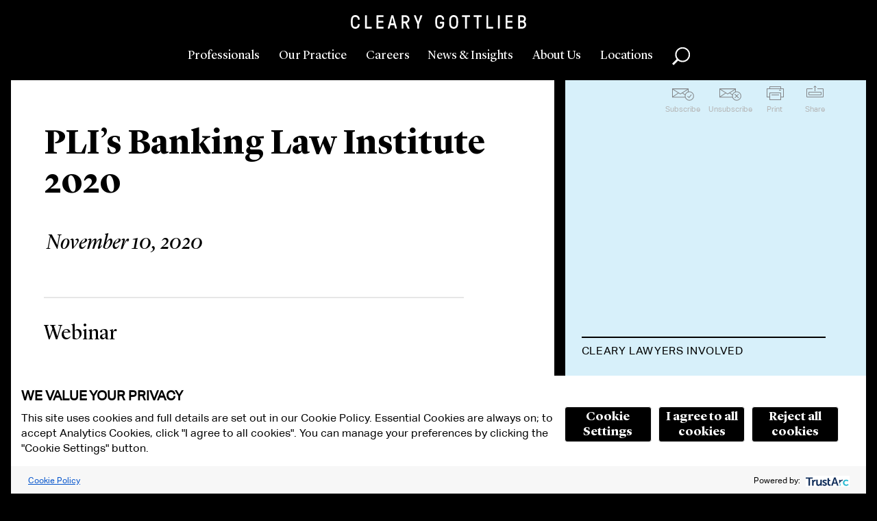

--- FILE ---
content_type: text/html; charset=utf-8
request_url: https://www.clearygottlieb.com/news-and-insights/events-listing/plis-banking-law-institute-2020
body_size: 12555
content:


<!doctype html>
<html lang="en">
<head>
    <!-- Required meta tags -->
    <meta charset="utf-8">
    <title>PLI’s Banking Law Institute 2020 | Cleary Gottlieb</title>
    <link rel="canonical" href="https://www.clearygottlieb.com/news-and-insights/events-listing/plis-banking-law-institute-2020" />

    

        <meta name="id" content="{1E580E5A-3C25-49AE-AC90-6AE4DC304C9F}" />


    <meta name="viewport" id="viewport" content="width=device-width,initial-scale=1.0" />
    <meta http-equiv="X-UA-Compatible" content="IE=Edge" />
        <link rel="shortcut icon" href="/favicon.ico?ie=639043080893321318" type="image/x-icon">
        <link rel="icon" href="/favicon.ico?ie=639043080893321318" type="image/x-icon">
        <link rel="icon" href="/favicon-32x32.png" type="image/png" sizes="32x32">
        <link rel="icon" href="/favicon-16x16.png" type="image/png" sizes="16x16">
        <link rel="apple-touch-icon" href="/apple-touch-icon.png" type="image/png" sizes="180x180">
        <link rel="manifest" href="/site.webmanifest">

        <link rel="stylesheet" type="text/css" href="/Areas/CGSH/styles/styles.css?v=639003748760000000" />

    <link rel="stylesheet" type="text/css" href="/Areas/CGSH/styles/ie.css?v=639003748760000000" />
    <!--[if lt IE 9]>
        <link rel="stylesheet" type="text/css" href="/Areas/CGSH/styles/ie8.css?v=14" />
    <![endif]-->
    <!-- Temporal solution for IE8 visual issues -->
    <!--[if lt IE 9]>
        <script src="/Areas/CGSH/Scripts/library/html5shiv.min.js"></script>
        <script src="//s3.amazonaws.com/nwapi/nwmatcher/nwmatcher-1.2.5-min.js"></script>
        <script src="//html5base.googlecode.com/svn-history/r38/trunk/js/selectivizr-1.0.3b.js"></script>
    <![endif]-->
    <!-- Google Tag Manager -->
<script id='gtmScript' nonce="B0DoEIc0dhGswNTVeaoHoHE1jFlOlAY0xFZsbToVObI=" data-nonce="B0DoEIc0dhGswNTVeaoHoHE1jFlOlAY0xFZsbToVObI=">(function(w,d,s,l,i){w[l]=w[l]||[];w[l].push({'gtm.start':
new Date().getTime(),event:'gtm.js'});var f=d.getElementsByTagName(s)[0],
j=d.createElement(s),dl=l!='dataLayer'?'&l='+l:'';j.async=true;j.src=
'https://www.googletagmanager.com/gtm.js?id='+i+dl;var n=d.querySelector('[nonce]');
n&&j.setAttribute('nonce',n.nonce||n.getAttribute('nonce'));f.parentNode.insertBefore(j,f);
})(window,document,'script','dataLayer','GTM-NNCM8QC');</script>
<!-- End Google Tag Manager -->
    <meta name="keywords" content="PLI’s Banking Law Institute 2020" />
<meta name="description" content="PLI’s Banking Law Institute 2020" />

    <meta name="robots" content="index,follow" />
    <meta property="og:url" content="https://www.clearygottlieb.com/news-and-insights/events-listing/plis-banking-law-institute-2020" />
<meta property="og:title" content="PLI’s Banking Law Institute 2020 | Cleary Gottlieb" />
<meta property="og:description" content="PLI’s Banking Law Institute 2020" />

    
    
<script type="application/ld+json">
	{"@context":"http://schema.org","logo":null,"startDate":"11/10/2020","organizer":{"@type":"Organization","name":"Cleary Gottlieb","url":null},"image":{"@type":"ImageObject","url":"https://www.clearygottlieb.com/-/media/images/icons/global/cleary-gottlieb-black-logo.png?sc_lang=en"},"location":null,"eventStatus":null,"@type":"Event","name":"PLI’s Banking Law Institute 2020","description":"PLI’s Banking Law Institute 2020","url":"https://www.clearygottlieb.com/news-and-insights/events-listing/plis-banking-law-institute-2020"}
</script>
</head>
<body data-theme="sky">
    <!-- Google Tag Manager (noscript) -->
<noscript><iframe src="https://www.googletagmanager.com/ns.html?id=GTM-NNCM8QC"
height="0" width="0" style="display:none;visibility:hidden"></iframe></noscript>
<!-- End Google Tag Manager (noscript) -->
    <div class="print-only print-only-logo">
<img src="https://www.clearygottlieb.com/-/media/images/icons/global/cleary-gottlieb-black-logo.png?h=163&amp;iar=0&amp;w=2081&amp;sc_lang=en&amp;hash=8E685C1666A5A6A383BA9796A67D0647" alt="Cleary Gottlieb Steen &amp; Hamilton LLP" width="2081" height="163" /></div>
<div class="print-only print-only-footer" role="region" aria-label="Print Only Footer">www.clearygottlieb.com</div>

<header id="mainHeader" role="banner" class="header">
    <a href="#maincontent" class="btn btn-green" id="skiptocontent">Skip To Content</a>
    <div class="logo">
        <a href="/" title="Home">
<img src="https://www.clearygottlieb.com/-/media/images/navigation/clearygottlieblogow-svg.svg?h=24&amp;iar=0&amp;w=300&amp;hash=853DBB845449881F6DF54842763C1FD5" alt="Cleary Gottlieb Header Logo" width="300" height="24" />        </a>
    </div>
    <nav class="nav-primary" role="navigation" aria-label="Primary Navigation">
        <section class="nav-primary__main">
            <a href="#" data-content="professionals" class="nav-primary__link" title="Professionals">
                Professionals
            </a>
            <a href="#" data-content="our-practice" class="nav-primary__link" title="Our Practice">
                Our Practice
            </a>
            <a href="#" data-content="careers" class="nav-primary__link" title="Careers">
                Careers
            </a>
        </section>
        <section class="nav-primary__utility">
            <a href="#" data-content="news" class="nav-primary__link" title="News &amp; Insights">
                News & Insights
            </a>
            <a href="#" data-content="about" class="nav-primary__link" title="About Us">
                About Us
            </a>
            <a href="#" data-content="locations" class="nav-primary__link" title="Locations">
                Locations
            </a>
        </section>
        <button data-content="global-search" class="global-search nav-primary__link" role="button">Search</button>
    </nav>
    <button class="nav-primary__toggle">Toggle Menu</button>

    <section class="nav-primary__content">

        
<section class="menu-content menu-content-professionals">
    <div class="menu-content__inner">
        <button class="btn--back">Professionals</button>
        <button class="btn--closeme">close</button>
        <form class="faceted-search menu1-3">
            <p class="menu-content__subtitle">Browse By:</p>
            <ul class="list-menu">
                        <li><a href="/professionals">All Lawyers</a></li>
                        <li><a href="/about-us/who-we-are/our-leadership">Operational Leadership</a></li>
            </ul>
        </form>
       <form class="faceted-search menu2-3" name=faceted-search-professionals-form id=faceted-search-professionals-form enctype=multipart/form-data method=get action=/professionals><p class=menu-content__subtitle>Search by:<div class="options-container-column right-padding"><label for=txtProfessionalMenuName>Name</label><div class=predictable-search__wrapper><input type=search class="refine-search__field input-text input-text--predictable-redirect" name=name id=txtProfessionalMenuName data-request-url="/jsapi/general/predictive-search?searchParam=bioName" autocomplete=off><div class="search-suggestions ajax-results"></div></div><label for=fsProfessionalMenuLocation>Office</label><div class=dropdown><select id=fsProfessionalMenuLocation name=location><option value=0> Select <option value=d57a177639cd475b8f58a5ea90d02dde> Abu Dhabi <option value=5fea1640a10b4b4592297231155a05ae> Bay Area <option value=12e7bcdf25e8431d94475cfbc41d6544> Brussels <option value=590d4f5fa9f14d07a5cb98e68fbff4ba> Cologne <option value=d58dcd0472ff4d6fbc543de1a3de3b23> Hong Kong <option value=9aeff044ade64449941594cfe346f14c> London <option value=fb11172b35ae4caab89ed3736441b60b> Milan <option value=403802f450b64f2a960ef656c77a7aaa> New York <option value=c65433dc1ace4eaa821a29da129e79cd> Paris <option value=1b7e96177e9f44008aa8275cafb97846> Rome <option value=b6fc4828577a4efb8230aedb833499be> S&#227;o Paulo <option value=af48f3972e544ed29cc1f7c211b26424> Seoul <option value=2dbf3eccdfee4274a9122417d8587d66> Washington, D.C. </select></div><label for=fsProfessionalMenuPosition>Position</label><div class=dropdown><select name=position id=fsProfessionalMenuPosition><option value=0> Select <option value=cf13f810fd3240a4ac3e0cea8f65270c> Associate <option value=a1ac385fec0448009f318565569ee509> Avvocato <option value=e03f3044e8a84f79bbffc9cb082dac7c> Counsel <option value=db40ed0b9eeb48a68c60132c79cf120e> International Lawyer <option value=c34ba8454e8c4514bc0e30118bc532d4> Partner <option value=d7197f5165cc4a62a149c7e993fa93a6> Partner Emeritus <option value=6537880a4ba74be4b683a42b825ea268> Senior Attorney <option value=d46ba9cd8385440497b9560e8bb8952d> Senior Counsel </select></div></div><div class="options-container-column left-padding"><label for=fsProfessionalMenuExperience>Experience</label><div class=dropdown><select name=experience id=fsProfessionalMenuExperience><option value=0>Select<option value=6ece29af80284acba8c4b50ae03da6b5> Africa <option value=7c8d5f094662426a98b7aa3d5f4e766f> Airlines, Aviation and Aerospace <option value=ef0c77eee4c84f7d95e8fb070d53c334> Anti-Corruption <option value=203bba046e19418696c8c554e09c06ef> Antitrust <option value=20a29d48a8764df28dbe2a39a179f36d> Appellate Litigation <option value=0d62402a9d804ea4bdceec6031814cf1> Artificial Intelligence <option value=abf6292b95ac4948993b71e9920e57c7> Asia <option value=28d1d4707e81402e86a991b497e93b9f> Automotive <option value=e4ff567b14a7436287d23f46e1a893ee> Banking and Financial Institutions <option value=9626fbf61ae849c7b6709ea5965ea7f1> Bankruptcy Litigation <option value=8d17fc6fb1da4afea6fad6bf8edb82e8> Brussels <option value=6d0433ce128346699f1054a82fe9aa6b> Canada <option value=e6114b19044145c69f40adc871bd42c0> Capital Markets <option value=e174b6bd126a4b22b64cd6979aebf8fe> Capital Solutions and Private Credit <option value=b8f4884d8a754ec190ae94c787c7b021> China <option value=cfe41f1884434bc7a97ed70bb71addbc> Climate Change Litigation and Enforcement <option value=9d0a4ec7d8d94d4591fe5bb4771e2c65> Compliance and Integrity <option value=160cde58336643d5b8c560a4836606b5> Consumer Products and Retail <option value=92c6b50ea62f472cb8bfe3448c02253a> Consumer Protection Litigation and Enforcement <option value=f8ac148046ca443e9770ad6205085cfa> Corporate Advisory <option value=ec912b87ea7e4c3e9d13348e8e9177b3> Corporate Governance <option value=1363ab2ebd2f4cfd80a67f5ce8aa7038> Cybersecurity and Privacy <option value=0ee6f7c26e2a4097a4c1be9104426e50> Debt Finance <option value=1b9a37ab11054c0299da050ac47380f3> Derivatives <option value=e7873e933d804a69b33aba0fe54006a5> Economic Sanctions and Foreign Investments <option value=3f560df3f12e4ad5991c095c409ae890> e-Discovery <option value=613550afd93e4ad8a15e7540e333ab9f> Emerging Markets <option value=44981b51b7c045618b6299f88b861cff> Energy <option value=71920578e045483dadf10f60f032fc2a> Environmental Law <option value=873fb1e6e43d455182d575c34d6bc534> ESG – Our Environmental, Social and Governance Practice <option value=24d2bc88176542e697d603ab153cbc53> Europe <option value=1a883acf9273456ea062074033fd66b6> Executive Compensation, Employee Benefits, and ERISA <option value=1d10f86319c04e159458bfec59bb9181> False Claims Act Enforcement and Investigations <option value=a4e34210be644c7da0c4bb7697a4997d> Family Offices <option value=73e8250e84024169a08630a109a2eecf> Financial Technology <option value=4fe7ef87b62a4cb2bbb92ce91d36998c> Foreign Investment Review <option value=dc4ecdb3d5d4489a89a80d03f298802d> France <option value=94b4b3f89c964d0d8f5e756338ebcd89> Germany <option value=5bc161f5a327451dbfbee9ac8f3f7411> Global Crisis Management <option value=eff3160f1dc04b0bbac80a5018e81506> High-Yield <option value=25196f19dfea4528a184110b919e3b1f> India <option value=da2a2537179f41e78ce537b23378d6b5> Insurance <option value=9df2d5c5304a4ea993c847d957f4fb95> Intellectual Property <option value=0b2b5aba09114bfb915e0fcc2ffc405d> Intellectual Property Litigation <option value=3713715b44904d9ba6b6b3c7861e6ea3> International Arbitration <option value=caec5cd2fe7f42b9b636b6477dc8953a> International Trade and Investment <option value=5cbcebd7650d4be2802acb7384b52f88> Israel <option value=7c1a97829aa343819cba61350631eea4> Italy <option value=bf28ee3badae4e8ea263de827aa88701> Korea <option value=85d5391d74b04f11849efbab56d4c486> Latin America <option value=5e8a2fa8b742492a8dd18a9f1e637128> Litigation and Arbitration <option value=549df86027bc4338a09b68821dfe2174> Manufacturing and Industrial Services <option value=08462baf049f4781bb082c3b93bb3351> Media and Advertising <option value=597b53bac8724d56a2f01cd300bdda8f> Merger Clearance <option value=96ef6520569b4dc6aac11e426dbdacde> Mergers and Acquisitions <option value=d6c6f0f810874d938a6a6f4caeb9e188> Metals and Mining <option value=f862741c54954adba5b9508db82e4d3a> Middle East and North Africa <option value=eb0bb15ce0f6408f883ee9991c16b783> Nordic Region <option value=6f238ae5cfbb47a7abe3639b1935062c> Pharmaceuticals and Biotechnology <option value=982dd6d6994e47ce81be162a5365c503> Private Clients <option value=176620be9e334b738fc4ca3013927cb8> Private Equity <option value=f1404c7298b14a349097bd825315d256> Private Funds <option value=cd4d9353989d43999932d56cfcc1aea9> Privatizations <option value=98af8358b4304eb59337c3fc53e33005> Pro Bono <option value=51ec574d3d4c4373a78730909d8b8cd4> Project Finance and Infrastructure <option value=27fc39d7f9d44a26a0792480166be721> Public International Law <option value=56b18fbaa0a3426dbeaa7f24364fb21b> Pulp and Paper <option value=41a5c44228fa4c7f9950da266e87cdbb> Real Estate <option value=472471af531f4a0b90e7c0fdd4a39d65> Restructuring <option value=0b763bb34f82490695e068ff6e0dd332> Securities and M&amp;A Litigation <option value=89688e5dee154710ab4996bbce3329cb> Shareholder Engagement and Activism Defense <option value=7f3123fb69f6454183dbf09bf2547ea3> Sovereign Governments and International Institutions <option value=5359cbfbc05c40eb8eeb018b601a362c> Special Purpose Acquisition Companies <option value=65a9ef31f8ea496ab7984aa404099c28> Sponsor Solutions <option value=3b118d543f04444bbeecb34d75a4ffc1> Sports <option value=066e7c4406b14f09ab808904cabaa783> State Aid <option value=d395a85b8fe54a6085762484e642ad64> Structured Finance <option value=41393ceb40ce4036a5fd9d006eaeb16f> Tax <option value=18f597fbcdee4971a7b0534de3af5216> Technology <option value=2119b24239e641bd838088f895be0c78> Telecommunications <option value=5d9ffaf6568b48a5807901f91f36eb49> United Kingdom <option value=a443e7abae8b4db495fbbdd3105960f8> United States <option value=4f9c4d750cb6438b910bb17f48ca04e9> White-Collar Defense and Investigations </select></div><label for=txtProfessionalMenuLawSchool>Law School</label><div class=predictable-search__wrapper><input type=search class="input-text input-text--predictable" id=txtProfessionalMenuLawSchool name=lawSchool data-request-url="/jsapi/general/predictive-search?searchParam=bioSchool" autocomplete=off><div class="search-suggestions ajax-results"></div></div><label for=txtProfessionalMenuKeyword>Keyword</label><div class=predictable-search__wrapper><input type=search class="refine-search__field input-text input-text--predictable" id=txtProfessionalMenuKeyword name=keyword data-request-url="/jsapi/general/predictive-search?contentType=global" autocomplete=off><div class="search-suggestions ajax-results"></div></div></div><button class="btn btn-professional-search">Search</button></form>
    </div>
</section>
        

<section class="menu-content menu-content-our-practice">
    <div class="menu-content__inner">
        <button class="btn--back">Our Practice</button>
        <button class="btn--closeme">close</button>

        <!-- the dropdown -->
        <h4 class="menu-content__title">Select a Category</h4>
        <button class="list-menu__header expand-toggle">Select a Category</button>

        <ul class="list-menu practice-categories expand-content">
                <li>
                    <a class="practice-categories__link" data-practice="05d8f0c852a6432b9ae54d239d3beebf" href="#">Corporate</a>
                </li>
                <li>
                    <a class="practice-categories__link" data-practice="3d9b185daa2c4f5ba608e231954581f0" href="#">Dispute Resolution</a>
                </li>
                <li>
                    <a class="practice-categories__link" data-practice="753d693b15694bccb3cbd730518152f6" href="#">Industries</a>
                </li>
                <li>
                    <a class="practice-categories__link" data-practice="a46d97811ae24b8aa43e590b7a41e8da" href="#">Regions</a>
                </li>
                <li>
                    <a class="practice-categories__link" data-practice="a6437f78ac3e4343a011238a4f950568" href="#">Regulatory</a>
                </li>
                <li>
                    <a data-practice="all-categories" href="/practice-landing">All Categories</a>
                </li>
        </ul>

        <nav role="navigation" class="nav-section expanded" aria-label="Secondary Navigation">
            <h3 class="nav-section__header-mobile">Select a Category</h3>
            <ul class="nav-section__listing">
                    <li>
                        <a class="practice-categories__link subnav-link" data-practice="05d8f0c852a6432b9ae54d239d3beebf" href="#">Corporate</a>
                    </li>
                    <li>
                        <a class="practice-categories__link subnav-link" data-practice="3d9b185daa2c4f5ba608e231954581f0" href="#">Dispute Resolution</a>
                    </li>
                    <li>
                        <a class="practice-categories__link subnav-link" data-practice="753d693b15694bccb3cbd730518152f6" href="#">Industries</a>
                    </li>
                    <li>
                        <a class="practice-categories__link subnav-link" data-practice="a46d97811ae24b8aa43e590b7a41e8da" href="#">Regions</a>
                    </li>
                    <li>
                        <a class="practice-categories__link subnav-link" data-practice="a6437f78ac3e4343a011238a4f950568" href="#">Regulatory</a>
                    </li>
                    <li>
                        <a class="practice-categories__link subnav-link" data-practice="all-categories" href="/practice-landing">All Categories</a>
                    </li>
            </ul>
        </nav>

        <!-- the list -->
        <div class="practice-practices">
            <h4 class="menu-content__title"></h4>
            <button class="list-menu__header expand-toggle"></button>

            <ul class="list-menu practice-list nav-section__listing">
                        <li>
                            <a href="/practice-landing/africa" data-categories="a46d97811ae24b8aa43e590b7a41e8da">Africa</a>
                        </li>
                        <li>
                            <a href="/practice-landing/airlines-aviation-and-aerospace" data-categories="753d693b15694bccb3cbd730518152f6">Airlines, Aviation and Aerospace</a>
                        </li>
                        <li>
                            <a href="/practice-landing/anti-corruption" data-categories="3d9b185daa2c4f5ba608e231954581f0, a6437f78ac3e4343a011238a4f950568">Anti-Corruption</a>
                        </li>
                        <li>
                            <a href="/practice-landing/antitrust" data-categories="3d9b185daa2c4f5ba608e231954581f0, a6437f78ac3e4343a011238a4f950568">Antitrust</a>
                        </li>
                        <li>
                            <a href="/practice-landing/appellate-litigation" data-categories="3d9b185daa2c4f5ba608e231954581f0">Appellate Litigation</a>
                        </li>
                        <li>
                            <a href="/practice-landing/artificial-intelligence" data-categories="753d693b15694bccb3cbd730518152f6">Artificial Intelligence</a>
                        </li>
                        <li>
                            <a href="/practice-landing/asia" data-categories="a46d97811ae24b8aa43e590b7a41e8da">Asia</a>
                        </li>
                        <li>
                            <a href="/practice-landing/automotive" data-categories="753d693b15694bccb3cbd730518152f6">Automotive</a>
                        </li>
                        <li>
                            <a href="/practice-landing/banking-and-financial-institutions" data-categories="753d693b15694bccb3cbd730518152f6, a6437f78ac3e4343a011238a4f950568">Banking and Financial Institutions</a>
                        </li>
                        <li>
                            <a href="/practice-landing/bankruptcy-litigation" data-categories="3d9b185daa2c4f5ba608e231954581f0">Bankruptcy Litigation</a>
                        </li>
                        <li>
                            <a href="/practice-landing/brussels" data-categories="a46d97811ae24b8aa43e590b7a41e8da">Brussels</a>
                        </li>
                        <li>
                            <a href="/practice-landing/canada" data-categories="a46d97811ae24b8aa43e590b7a41e8da">Canada</a>
                        </li>
                        <li>
                            <a href="/practice-landing/capital-markets" data-categories="05d8f0c852a6432b9ae54d239d3beebf">Capital Markets</a>
                        </li>
                        <li>
                            <a href="/practice-landing/capital-solutions-and-private-credit" data-categories="05d8f0c852a6432b9ae54d239d3beebf">Capital Solutions and Private Credit</a>
                        </li>
                        <li>
                            <a href="/practice-landing/china" data-categories="a46d97811ae24b8aa43e590b7a41e8da">China</a>
                        </li>
                        <li>
                            <a href="/practice-landing/climate-change-litigation-and-enforcement" data-categories="3d9b185daa2c4f5ba608e231954581f0, a6437f78ac3e4343a011238a4f950568">Climate Change Litigation and Enforcement</a>
                        </li>
                        <li>
                            <a href="/practice-landing/compliance-and-integrity" data-categories="3d9b185daa2c4f5ba608e231954581f0, a6437f78ac3e4343a011238a4f950568">Compliance and Integrity</a>
                        </li>
                        <li>
                            <a href="/practice-landing/consumer-products-and-retail" data-categories="753d693b15694bccb3cbd730518152f6">Consumer Products and Retail</a>
                        </li>
                        <li>
                            <a href="/practice-landing/consumer-protection-litigation-and-enforcement" data-categories="3d9b185daa2c4f5ba608e231954581f0, a6437f78ac3e4343a011238a4f950568">Consumer Protection Litigation and Enforcement</a>
                        </li>
                        <li>
                            <a href="/practice-landing/corporate-advisory" data-categories="05d8f0c852a6432b9ae54d239d3beebf, 3d9b185daa2c4f5ba608e231954581f0">Corporate Advisory</a>
                        </li>
                        <li>
                            <a href="/practice-landing/corporate-governance" data-categories="05d8f0c852a6432b9ae54d239d3beebf">Corporate Governance</a>
                        </li>
                        <li>
                            <a href="/practice-landing/cybersecurity-and-privacy" data-categories="05d8f0c852a6432b9ae54d239d3beebf, 3d9b185daa2c4f5ba608e231954581f0, a6437f78ac3e4343a011238a4f950568">Cybersecurity and Privacy</a>
                        </li>
                        <li>
                            <a href="/practice-landing/debt-finance" data-categories="05d8f0c852a6432b9ae54d239d3beebf">Debt Finance</a>
                        </li>
                        <li>
                            <a href="/practice-landing/derivatives" data-categories="05d8f0c852a6432b9ae54d239d3beebf, a6437f78ac3e4343a011238a4f950568">Derivatives</a>
                        </li>
                        <li>
                            <a href="/practice-landing/economic-sanctions-and-foreign-investments" data-categories="a6437f78ac3e4343a011238a4f950568">Economic Sanctions and Foreign Investments</a>
                        </li>
                        <li>
                            <a href="/practice-landing/ediscovery" data-categories="3d9b185daa2c4f5ba608e231954581f0">e-Discovery</a>
                        </li>
                        <li>
                            <a href="/practice-landing/emerging-markets" data-categories="a46d97811ae24b8aa43e590b7a41e8da, a6437f78ac3e4343a011238a4f950568">Emerging Markets</a>
                        </li>
                        <li>
                            <a href="/practice-landing/energy" data-categories="753d693b15694bccb3cbd730518152f6">Energy</a>
                        </li>
                        <li>
                            <a href="/practice-landing/environmental-law" data-categories="a6437f78ac3e4343a011238a4f950568">Environmental Law</a>
                        </li>
                        <li>
                            <a href="/practice-landing/environmental-social-governance-esg" data-categories="05d8f0c852a6432b9ae54d239d3beebf, 3d9b185daa2c4f5ba608e231954581f0, a6437f78ac3e4343a011238a4f950568">Environmental, Social, and Governance (ESG)</a>
                        </li>
                        <li>
                            <a href="/practice-landing/europe" data-categories="a46d97811ae24b8aa43e590b7a41e8da">Europe</a>
                        </li>
                        <li>
                            <a href="/practice-landing/executive-compensation-employee-benefits-and-erisa" data-categories="05d8f0c852a6432b9ae54d239d3beebf, a6437f78ac3e4343a011238a4f950568">Executive Compensation, Employee Benefits, and ERISA</a>
                        </li>
                        <li>
                            <a href="/practice-landing/false-claims-act" data-categories="3d9b185daa2c4f5ba608e231954581f0">False Claims Act Enforcement and Investigations</a>
                        </li>
                        <li>
                            <a href="/practice-landing/family-offices" data-categories="">Family Offices</a>
                        </li>
                        <li>
                            <a href="/practice-landing/financial-technology" data-categories="753d693b15694bccb3cbd730518152f6">Financial Technology</a>
                        </li>
                        <li>
                            <a href="/practice-landing/foreign-investment-review" data-categories="a6437f78ac3e4343a011238a4f950568">Foreign Investment Review</a>
                        </li>
                        <li>
                            <a href="/practice-landing/france" data-categories="a46d97811ae24b8aa43e590b7a41e8da">France</a>
                        </li>
                        <li>
                            <a href="/practice-landing/germany" data-categories="a46d97811ae24b8aa43e590b7a41e8da">Germany</a>
                        </li>
                        <li>
                            <a href="/practice-landing/global-crisis-management" data-categories="3d9b185daa2c4f5ba608e231954581f0, a6437f78ac3e4343a011238a4f950568">Global Crisis Management</a>
                        </li>
                        <li>
                            <a href="/practice-landing/high-yield" data-categories="">High-Yield</a>
                        </li>
                        <li>
                            <a href="/practice-landing/india" data-categories="a46d97811ae24b8aa43e590b7a41e8da">India</a>
                        </li>
                        <li>
                            <a href="/practice-landing/insurance" data-categories="753d693b15694bccb3cbd730518152f6">Insurance</a>
                        </li>
                        <li>
                            <a href="/practice-landing/intellectual-property" data-categories="05d8f0c852a6432b9ae54d239d3beebf">Intellectual Property</a>
                        </li>
                        <li>
                            <a href="/practice-landing/intellectual-property-litigation" data-categories="3d9b185daa2c4f5ba608e231954581f0">Intellectual Property Litigation</a>
                        </li>
                        <li>
                            <a href="/practice-landing/international-arbitration" data-categories="3d9b185daa2c4f5ba608e231954581f0">International Arbitration</a>
                        </li>
                        <li>
                            <a href="/practice-landing/international-trade-and-investment" data-categories="a6437f78ac3e4343a011238a4f950568">International Trade and Investment</a>
                        </li>
                        <li>
                            <a href="/practice-landing/israel" data-categories="a46d97811ae24b8aa43e590b7a41e8da">Israel</a>
                        </li>
                        <li>
                            <a href="/practice-landing/italy" data-categories="a46d97811ae24b8aa43e590b7a41e8da">Italy</a>
                        </li>
                        <li>
                            <a href="/practice-landing/korea" data-categories="a46d97811ae24b8aa43e590b7a41e8da">Korea</a>
                        </li>
                        <li>
                            <a href="/practice-landing/latin-america" data-categories="a46d97811ae24b8aa43e590b7a41e8da">Latin America</a>
                        </li>
                        <li>
                            <a href="/practice-landing/litigation-and-arbitration" data-categories="3d9b185daa2c4f5ba608e231954581f0">Litigation and Arbitration</a>
                        </li>
                        <li>
                            <a href="/practice-landing/manufacturing-and-industrial-services" data-categories="753d693b15694bccb3cbd730518152f6">Manufacturing and Industrial Services</a>
                        </li>
                        <li>
                            <a href="/practice-landing/media-and-advertising" data-categories="753d693b15694bccb3cbd730518152f6">Media and Advertising</a>
                        </li>
                        <li>
                            <a href="/practice-landing/merger-clearance" data-categories="05d8f0c852a6432b9ae54d239d3beebf">Merger Clearance</a>
                        </li>
                        <li>
                            <a href="/practice-landing/mergers-and-acquisitions" data-categories="05d8f0c852a6432b9ae54d239d3beebf">Mergers and Acquisitions</a>
                        </li>
                        <li>
                            <a href="/practice-landing/metals-and-mining" data-categories="753d693b15694bccb3cbd730518152f6">Metals and Mining</a>
                        </li>
                        <li>
                            <a href="/practice-landing/middle-east-and-north-africa" data-categories="a46d97811ae24b8aa43e590b7a41e8da">Middle East and North Africa</a>
                        </li>
                        <li>
                            <a href="/practice-landing/nordic-region" data-categories="a46d97811ae24b8aa43e590b7a41e8da">Nordic Region</a>
                        </li>
                        <li>
                            <a href="/practice-landing/pharmaceuticals-and-biotechnology" data-categories="753d693b15694bccb3cbd730518152f6">Pharmaceuticals and Biotechnology</a>
                        </li>
                        <li>
                            <a href="/practice-landing/private-clients" data-categories="05d8f0c852a6432b9ae54d239d3beebf, a6437f78ac3e4343a011238a4f950568">Private Clients</a>
                        </li>
                        <li>
                            <a href="/practice-landing/private-equity" data-categories="05d8f0c852a6432b9ae54d239d3beebf, 753d693b15694bccb3cbd730518152f6">Private Equity</a>
                        </li>
                        <li>
                            <a href="/practice-landing/private-funds" data-categories="05d8f0c852a6432b9ae54d239d3beebf, 753d693b15694bccb3cbd730518152f6">Private Funds</a>
                        </li>
                        <li>
                            <a href="/practice-landing/privatizations" data-categories="05d8f0c852a6432b9ae54d239d3beebf">Privatizations</a>
                        </li>
                        <li>
                            <a href="/practice-landing/pro-bono" data-categories="3d9b185daa2c4f5ba608e231954581f0">Pro Bono</a>
                        </li>
                        <li>
                            <a href="/practice-landing/project-finance-and-infrastructure" data-categories="05d8f0c852a6432b9ae54d239d3beebf">Project Finance and Infrastructure</a>
                        </li>
                        <li>
                            <a href="/practice-landing/public-international-law" data-categories="3d9b185daa2c4f5ba608e231954581f0">Public International Law</a>
                        </li>
                        <li>
                            <a href="/practice-landing/pulp-and-paper" data-categories="753d693b15694bccb3cbd730518152f6">Pulp and Paper</a>
                        </li>
                        <li>
                            <a href="/practice-landing/real-estate" data-categories="05d8f0c852a6432b9ae54d239d3beebf, 753d693b15694bccb3cbd730518152f6">Real Estate</a>
                        </li>
                        <li>
                            <a href="/practice-landing/restructuring" data-categories="05d8f0c852a6432b9ae54d239d3beebf">Restructuring</a>
                        </li>
                        <li>
                            <a href="/practice-landing/securities-and-ma-litigation" data-categories="3d9b185daa2c4f5ba608e231954581f0, a6437f78ac3e4343a011238a4f950568">Securities and M&A Litigation</a>
                        </li>
                        <li>
                            <a href="/practice-landing/shareholder-engagement-and-activism-defense" data-categories="05d8f0c852a6432b9ae54d239d3beebf">Shareholder Engagement and Activism Defense</a>
                        </li>
                        <li>
                            <a href="/practice-landing/sovereign-governments-and-international-institutions" data-categories="a6437f78ac3e4343a011238a4f950568, 753d693b15694bccb3cbd730518152f6">Sovereign Governments and International Institutions</a>
                        </li>
                        <li>
                            <a href="/practice-landing/special-purpose-acquisition-companies" data-categories="">Special Purpose Acquisition Companies</a>
                        </li>
                        <li>
                            <a href="/practice-landing/sponsor-solutions-group" data-categories="05d8f0c852a6432b9ae54d239d3beebf">Sponsor Solutions</a>
                        </li>
                        <li>
                            <a href="/practice-landing/sports" data-categories="753d693b15694bccb3cbd730518152f6, 3d9b185daa2c4f5ba608e231954581f0">Sports</a>
                        </li>
                        <li>
                            <a href="/practice-landing/state-aid" data-categories="3d9b185daa2c4f5ba608e231954581f0, a6437f78ac3e4343a011238a4f950568">State Aid</a>
                        </li>
                        <li>
                            <a href="/practice-landing/structured-finance" data-categories="05d8f0c852a6432b9ae54d239d3beebf">Structured Finance</a>
                        </li>
                        <li>
                            <a href="/practice-landing/tax" data-categories="05d8f0c852a6432b9ae54d239d3beebf, a6437f78ac3e4343a011238a4f950568">Tax</a>
                        </li>
                        <li>
                            <a href="/practice-landing/technology" data-categories="753d693b15694bccb3cbd730518152f6">Technology</a>
                        </li>
                        <li>
                            <a href="/practice-landing/telecommunications" data-categories="753d693b15694bccb3cbd730518152f6">Telecommunications</a>
                        </li>
                        <li>
                            <a href="/practice-landing/united-kingdom" data-categories="a46d97811ae24b8aa43e590b7a41e8da">United Kingdom</a>
                        </li>
                        <li>
                            <a href="/practice-landing/united-states" data-categories="a46d97811ae24b8aa43e590b7a41e8da">United States</a>
                        </li>
                        <li>
                            <a href="/practice-landing/white-collar-defense-and-investigations" data-categories="3d9b185daa2c4f5ba608e231954581f0">White-Collar Defense and Investigations</a>
                        </li>
            </ul>

            <nav role="navigation" class="nav-section expanded" aria-label="Secondary Navigation">
                <h3 class="nav-section__header-mobile"></h3>
                <ul class="nav-section__listing">
                            <li class="nav-section__item">
                                <a class="subnav-link" href="/practice-landing/africa" data-categories="a46d97811ae24b8aa43e590b7a41e8da">Africa</a>
                            </li>
                            <li class="nav-section__item">
                                <a class="subnav-link" href="/practice-landing/airlines-aviation-and-aerospace" data-categories="753d693b15694bccb3cbd730518152f6">Airlines, Aviation and Aerospace</a>
                            </li>
                            <li class="nav-section__item">
                                <a class="subnav-link" href="/practice-landing/anti-corruption" data-categories="3d9b185daa2c4f5ba608e231954581f0, a6437f78ac3e4343a011238a4f950568">Anti-Corruption</a>
                            </li>
                            <li class="nav-section__item">
                                <a class="subnav-link" href="/practice-landing/antitrust" data-categories="3d9b185daa2c4f5ba608e231954581f0, a6437f78ac3e4343a011238a4f950568">Antitrust</a>
                            </li>
                            <li class="nav-section__item">
                                <a class="subnav-link" href="/practice-landing/appellate-litigation" data-categories="3d9b185daa2c4f5ba608e231954581f0">Appellate Litigation</a>
                            </li>
                            <li class="nav-section__item">
                                <a class="subnav-link" href="/practice-landing/artificial-intelligence" data-categories="753d693b15694bccb3cbd730518152f6">Artificial Intelligence</a>
                            </li>
                            <li class="nav-section__item">
                                <a class="subnav-link" href="/practice-landing/asia" data-categories="a46d97811ae24b8aa43e590b7a41e8da">Asia</a>
                            </li>
                            <li class="nav-section__item">
                                <a class="subnav-link" href="/practice-landing/automotive" data-categories="753d693b15694bccb3cbd730518152f6">Automotive</a>
                            </li>
                            <li class="nav-section__item">
                                <a class="subnav-link" href="/practice-landing/banking-and-financial-institutions" data-categories="753d693b15694bccb3cbd730518152f6, a6437f78ac3e4343a011238a4f950568">Banking and Financial Institutions</a>
                            </li>
                            <li class="nav-section__item">
                                <a class="subnav-link" href="/practice-landing/bankruptcy-litigation" data-categories="3d9b185daa2c4f5ba608e231954581f0">Bankruptcy Litigation</a>
                            </li>
                            <li class="nav-section__item">
                                <a class="subnav-link" href="/practice-landing/brussels" data-categories="a46d97811ae24b8aa43e590b7a41e8da">Brussels</a>
                            </li>
                            <li class="nav-section__item">
                                <a class="subnav-link" href="/practice-landing/canada" data-categories="a46d97811ae24b8aa43e590b7a41e8da">Canada</a>
                            </li>
                            <li class="nav-section__item">
                                <a class="subnav-link" href="/practice-landing/capital-markets" data-categories="05d8f0c852a6432b9ae54d239d3beebf">Capital Markets</a>
                            </li>
                            <li class="nav-section__item">
                                <a class="subnav-link" href="/practice-landing/capital-solutions-and-private-credit" data-categories="05d8f0c852a6432b9ae54d239d3beebf">Capital Solutions and Private Credit</a>
                            </li>
                            <li class="nav-section__item">
                                <a class="subnav-link" href="/practice-landing/china" data-categories="a46d97811ae24b8aa43e590b7a41e8da">China</a>
                            </li>
                            <li class="nav-section__item">
                                <a class="subnav-link" href="/practice-landing/climate-change-litigation-and-enforcement" data-categories="3d9b185daa2c4f5ba608e231954581f0, a6437f78ac3e4343a011238a4f950568">Climate Change Litigation and Enforcement</a>
                            </li>
                            <li class="nav-section__item">
                                <a class="subnav-link" href="/practice-landing/compliance-and-integrity" data-categories="3d9b185daa2c4f5ba608e231954581f0, a6437f78ac3e4343a011238a4f950568">Compliance and Integrity</a>
                            </li>
                            <li class="nav-section__item">
                                <a class="subnav-link" href="/practice-landing/consumer-products-and-retail" data-categories="753d693b15694bccb3cbd730518152f6">Consumer Products and Retail</a>
                            </li>
                            <li class="nav-section__item">
                                <a class="subnav-link" href="/practice-landing/consumer-protection-litigation-and-enforcement" data-categories="3d9b185daa2c4f5ba608e231954581f0, a6437f78ac3e4343a011238a4f950568">Consumer Protection Litigation and Enforcement</a>
                            </li>
                            <li class="nav-section__item">
                                <a class="subnav-link" href="/practice-landing/corporate-advisory" data-categories="05d8f0c852a6432b9ae54d239d3beebf, 3d9b185daa2c4f5ba608e231954581f0">Corporate Advisory</a>
                            </li>
                            <li class="nav-section__item">
                                <a class="subnav-link" href="/practice-landing/corporate-governance" data-categories="05d8f0c852a6432b9ae54d239d3beebf">Corporate Governance</a>
                            </li>
                            <li class="nav-section__item">
                                <a class="subnav-link" href="/practice-landing/cybersecurity-and-privacy" data-categories="05d8f0c852a6432b9ae54d239d3beebf, 3d9b185daa2c4f5ba608e231954581f0, a6437f78ac3e4343a011238a4f950568">Cybersecurity and Privacy</a>
                            </li>
                            <li class="nav-section__item">
                                <a class="subnav-link" href="/practice-landing/debt-finance" data-categories="05d8f0c852a6432b9ae54d239d3beebf">Debt Finance</a>
                            </li>
                            <li class="nav-section__item">
                                <a class="subnav-link" href="/practice-landing/derivatives" data-categories="05d8f0c852a6432b9ae54d239d3beebf, a6437f78ac3e4343a011238a4f950568">Derivatives</a>
                            </li>
                            <li class="nav-section__item">
                                <a class="subnav-link" href="/practice-landing/economic-sanctions-and-foreign-investments" data-categories="a6437f78ac3e4343a011238a4f950568">Economic Sanctions and Foreign Investments</a>
                            </li>
                            <li class="nav-section__item">
                                <a class="subnav-link" href="/practice-landing/ediscovery" data-categories="3d9b185daa2c4f5ba608e231954581f0">e-Discovery</a>
                            </li>
                            <li class="nav-section__item">
                                <a class="subnav-link" href="/practice-landing/emerging-markets" data-categories="a46d97811ae24b8aa43e590b7a41e8da, a6437f78ac3e4343a011238a4f950568">Emerging Markets</a>
                            </li>
                            <li class="nav-section__item">
                                <a class="subnav-link" href="/practice-landing/energy" data-categories="753d693b15694bccb3cbd730518152f6">Energy</a>
                            </li>
                            <li class="nav-section__item">
                                <a class="subnav-link" href="/practice-landing/environmental-law" data-categories="a6437f78ac3e4343a011238a4f950568">Environmental Law</a>
                            </li>
                            <li class="nav-section__item">
                                <a class="subnav-link" href="/practice-landing/environmental-social-governance-esg" data-categories="05d8f0c852a6432b9ae54d239d3beebf, 3d9b185daa2c4f5ba608e231954581f0, a6437f78ac3e4343a011238a4f950568">Environmental, Social, and Governance (ESG)</a>
                            </li>
                            <li class="nav-section__item">
                                <a class="subnav-link" href="/practice-landing/europe" data-categories="a46d97811ae24b8aa43e590b7a41e8da">Europe</a>
                            </li>
                            <li class="nav-section__item">
                                <a class="subnav-link" href="/practice-landing/executive-compensation-employee-benefits-and-erisa" data-categories="05d8f0c852a6432b9ae54d239d3beebf, a6437f78ac3e4343a011238a4f950568">Executive Compensation, Employee Benefits, and ERISA</a>
                            </li>
                            <li class="nav-section__item">
                                <a class="subnav-link" href="/practice-landing/false-claims-act" data-categories="3d9b185daa2c4f5ba608e231954581f0">False Claims Act Enforcement and Investigations</a>
                            </li>
                            <li class="nav-section__item">
                                <a class="subnav-link" href="/practice-landing/family-offices" data-categories="">Family Offices</a>
                            </li>
                            <li class="nav-section__item">
                                <a class="subnav-link" href="/practice-landing/financial-technology" data-categories="753d693b15694bccb3cbd730518152f6">Financial Technology</a>
                            </li>
                            <li class="nav-section__item">
                                <a class="subnav-link" href="/practice-landing/foreign-investment-review" data-categories="a6437f78ac3e4343a011238a4f950568">Foreign Investment Review</a>
                            </li>
                            <li class="nav-section__item">
                                <a class="subnav-link" href="/practice-landing/france" data-categories="a46d97811ae24b8aa43e590b7a41e8da">France</a>
                            </li>
                            <li class="nav-section__item">
                                <a class="subnav-link" href="/practice-landing/germany" data-categories="a46d97811ae24b8aa43e590b7a41e8da">Germany</a>
                            </li>
                            <li class="nav-section__item">
                                <a class="subnav-link" href="/practice-landing/global-crisis-management" data-categories="3d9b185daa2c4f5ba608e231954581f0, a6437f78ac3e4343a011238a4f950568">Global Crisis Management</a>
                            </li>
                            <li class="nav-section__item">
                                <a class="subnav-link" href="/practice-landing/high-yield" data-categories="">High-Yield</a>
                            </li>
                            <li class="nav-section__item">
                                <a class="subnav-link" href="/practice-landing/india" data-categories="a46d97811ae24b8aa43e590b7a41e8da">India</a>
                            </li>
                            <li class="nav-section__item">
                                <a class="subnav-link" href="/practice-landing/insurance" data-categories="753d693b15694bccb3cbd730518152f6">Insurance</a>
                            </li>
                            <li class="nav-section__item">
                                <a class="subnav-link" href="/practice-landing/intellectual-property" data-categories="05d8f0c852a6432b9ae54d239d3beebf">Intellectual Property</a>
                            </li>
                            <li class="nav-section__item">
                                <a class="subnav-link" href="/practice-landing/intellectual-property-litigation" data-categories="3d9b185daa2c4f5ba608e231954581f0">Intellectual Property Litigation</a>
                            </li>
                            <li class="nav-section__item">
                                <a class="subnav-link" href="/practice-landing/international-arbitration" data-categories="3d9b185daa2c4f5ba608e231954581f0">International Arbitration</a>
                            </li>
                            <li class="nav-section__item">
                                <a class="subnav-link" href="/practice-landing/international-trade-and-investment" data-categories="a6437f78ac3e4343a011238a4f950568">International Trade and Investment</a>
                            </li>
                            <li class="nav-section__item">
                                <a class="subnav-link" href="/practice-landing/israel" data-categories="a46d97811ae24b8aa43e590b7a41e8da">Israel</a>
                            </li>
                            <li class="nav-section__item">
                                <a class="subnav-link" href="/practice-landing/italy" data-categories="a46d97811ae24b8aa43e590b7a41e8da">Italy</a>
                            </li>
                            <li class="nav-section__item">
                                <a class="subnav-link" href="/practice-landing/korea" data-categories="a46d97811ae24b8aa43e590b7a41e8da">Korea</a>
                            </li>
                            <li class="nav-section__item">
                                <a class="subnav-link" href="/practice-landing/latin-america" data-categories="a46d97811ae24b8aa43e590b7a41e8da">Latin America</a>
                            </li>
                            <li class="nav-section__item">
                                <a class="subnav-link" href="/practice-landing/litigation-and-arbitration" data-categories="3d9b185daa2c4f5ba608e231954581f0">Litigation and Arbitration</a>
                            </li>
                            <li class="nav-section__item">
                                <a class="subnav-link" href="/practice-landing/manufacturing-and-industrial-services" data-categories="753d693b15694bccb3cbd730518152f6">Manufacturing and Industrial Services</a>
                            </li>
                            <li class="nav-section__item">
                                <a class="subnav-link" href="/practice-landing/media-and-advertising" data-categories="753d693b15694bccb3cbd730518152f6">Media and Advertising</a>
                            </li>
                            <li class="nav-section__item">
                                <a class="subnav-link" href="/practice-landing/merger-clearance" data-categories="05d8f0c852a6432b9ae54d239d3beebf">Merger Clearance</a>
                            </li>
                            <li class="nav-section__item">
                                <a class="subnav-link" href="/practice-landing/mergers-and-acquisitions" data-categories="05d8f0c852a6432b9ae54d239d3beebf">Mergers and Acquisitions</a>
                            </li>
                            <li class="nav-section__item">
                                <a class="subnav-link" href="/practice-landing/metals-and-mining" data-categories="753d693b15694bccb3cbd730518152f6">Metals and Mining</a>
                            </li>
                            <li class="nav-section__item">
                                <a class="subnav-link" href="/practice-landing/middle-east-and-north-africa" data-categories="a46d97811ae24b8aa43e590b7a41e8da">Middle East and North Africa</a>
                            </li>
                            <li class="nav-section__item">
                                <a class="subnav-link" href="/practice-landing/nordic-region" data-categories="a46d97811ae24b8aa43e590b7a41e8da">Nordic Region</a>
                            </li>
                            <li class="nav-section__item">
                                <a class="subnav-link" href="/practice-landing/pharmaceuticals-and-biotechnology" data-categories="753d693b15694bccb3cbd730518152f6">Pharmaceuticals and Biotechnology</a>
                            </li>
                            <li class="nav-section__item">
                                <a class="subnav-link" href="/practice-landing/private-clients" data-categories="05d8f0c852a6432b9ae54d239d3beebf, a6437f78ac3e4343a011238a4f950568">Private Clients</a>
                            </li>
                            <li class="nav-section__item">
                                <a class="subnav-link" href="/practice-landing/private-equity" data-categories="05d8f0c852a6432b9ae54d239d3beebf, 753d693b15694bccb3cbd730518152f6">Private Equity</a>
                            </li>
                            <li class="nav-section__item">
                                <a class="subnav-link" href="/practice-landing/private-funds" data-categories="05d8f0c852a6432b9ae54d239d3beebf, 753d693b15694bccb3cbd730518152f6">Private Funds</a>
                            </li>
                            <li class="nav-section__item">
                                <a class="subnav-link" href="/practice-landing/privatizations" data-categories="05d8f0c852a6432b9ae54d239d3beebf">Privatizations</a>
                            </li>
                            <li class="nav-section__item">
                                <a class="subnav-link" href="/practice-landing/pro-bono" data-categories="3d9b185daa2c4f5ba608e231954581f0">Pro Bono</a>
                            </li>
                            <li class="nav-section__item">
                                <a class="subnav-link" href="/practice-landing/project-finance-and-infrastructure" data-categories="05d8f0c852a6432b9ae54d239d3beebf">Project Finance and Infrastructure</a>
                            </li>
                            <li class="nav-section__item">
                                <a class="subnav-link" href="/practice-landing/public-international-law" data-categories="3d9b185daa2c4f5ba608e231954581f0">Public International Law</a>
                            </li>
                            <li class="nav-section__item">
                                <a class="subnav-link" href="/practice-landing/pulp-and-paper" data-categories="753d693b15694bccb3cbd730518152f6">Pulp and Paper</a>
                            </li>
                            <li class="nav-section__item">
                                <a class="subnav-link" href="/practice-landing/real-estate" data-categories="05d8f0c852a6432b9ae54d239d3beebf, 753d693b15694bccb3cbd730518152f6">Real Estate</a>
                            </li>
                            <li class="nav-section__item">
                                <a class="subnav-link" href="/practice-landing/restructuring" data-categories="05d8f0c852a6432b9ae54d239d3beebf">Restructuring</a>
                            </li>
                            <li class="nav-section__item">
                                <a class="subnav-link" href="/practice-landing/securities-and-ma-litigation" data-categories="3d9b185daa2c4f5ba608e231954581f0, a6437f78ac3e4343a011238a4f950568">Securities and M&A Litigation</a>
                            </li>
                            <li class="nav-section__item">
                                <a class="subnav-link" href="/practice-landing/shareholder-engagement-and-activism-defense" data-categories="05d8f0c852a6432b9ae54d239d3beebf">Shareholder Engagement and Activism Defense</a>
                            </li>
                            <li class="nav-section__item">
                                <a class="subnav-link" href="/practice-landing/sovereign-governments-and-international-institutions" data-categories="a6437f78ac3e4343a011238a4f950568, 753d693b15694bccb3cbd730518152f6">Sovereign Governments and International Institutions</a>
                            </li>
                            <li class="nav-section__item">
                                <a class="subnav-link" href="/practice-landing/special-purpose-acquisition-companies" data-categories="">Special Purpose Acquisition Companies</a>
                            </li>
                            <li class="nav-section__item">
                                <a class="subnav-link" href="/practice-landing/sponsor-solutions-group" data-categories="05d8f0c852a6432b9ae54d239d3beebf">Sponsor Solutions</a>
                            </li>
                            <li class="nav-section__item">
                                <a class="subnav-link" href="/practice-landing/sports" data-categories="753d693b15694bccb3cbd730518152f6, 3d9b185daa2c4f5ba608e231954581f0">Sports</a>
                            </li>
                            <li class="nav-section__item">
                                <a class="subnav-link" href="/practice-landing/state-aid" data-categories="3d9b185daa2c4f5ba608e231954581f0, a6437f78ac3e4343a011238a4f950568">State Aid</a>
                            </li>
                            <li class="nav-section__item">
                                <a class="subnav-link" href="/practice-landing/structured-finance" data-categories="05d8f0c852a6432b9ae54d239d3beebf">Structured Finance</a>
                            </li>
                            <li class="nav-section__item">
                                <a class="subnav-link" href="/practice-landing/tax" data-categories="05d8f0c852a6432b9ae54d239d3beebf, a6437f78ac3e4343a011238a4f950568">Tax</a>
                            </li>
                            <li class="nav-section__item">
                                <a class="subnav-link" href="/practice-landing/technology" data-categories="753d693b15694bccb3cbd730518152f6">Technology</a>
                            </li>
                            <li class="nav-section__item">
                                <a class="subnav-link" href="/practice-landing/telecommunications" data-categories="753d693b15694bccb3cbd730518152f6">Telecommunications</a>
                            </li>
                            <li class="nav-section__item">
                                <a class="subnav-link" href="/practice-landing/united-kingdom" data-categories="a46d97811ae24b8aa43e590b7a41e8da">United Kingdom</a>
                            </li>
                            <li class="nav-section__item">
                                <a class="subnav-link" href="/practice-landing/united-states" data-categories="a46d97811ae24b8aa43e590b7a41e8da">United States</a>
                            </li>
                            <li class="nav-section__item">
                                <a class="subnav-link" href="/practice-landing/white-collar-defense-and-investigations" data-categories="3d9b185daa2c4f5ba608e231954581f0">White-Collar Defense and Investigations</a>
                            </li>
                </ul>
            </nav>
        </div>
    </div>
</section>
        
<section class="menu-content menu-section menu-content-careers">
    <div class="menu-content__inner">
        <button class="btn--back">Careers</button>
        <button class="btn--closeme">close</button>

        <h4 class="menu-content__title">Select a role</h4>
        <button class="list-menu__header expand-toggle">Select a role</button>

        <ul class="list-menu career-categories expand-content">
                    <li>
                        <a class="career-categories__link" data-locations="legal" href="#">Legal</a>
                    </li>
                    <li>
                        <a class="career-categories__link" data-locations="paralegal" href="#">Paralegal</a>
                    </li>
                    <li>
                        <a class="career-categories__link" data-locations="administrative" href="#">Administrative</a>
                    </li>
                    <li>
                        <a href="/legal-recruiting/why-cleary" class="career-categories__link" data-locations="clickable" >U.S. Summer Associates</a>
                    </li>
        </ul>
        <nav role="navigation" class="nav-section expanded" aria-label="Secondary Navigation">
            <h3 class="nav-section__header-mobile">Select a role</h3>
            <ul class="nav-section__listing">
                        <li class="nav-section__item" data-has-submenu="">
                            <a class="career-categories__link subnav-link" data-locations="legal" href="#">Legal</a>
                        </li>
                        <li class="nav-section__item" data-has-submenu="">
                            <a class="career-categories__link subnav-link" data-locations="paralegal" href="#">Paralegal</a>
                        </li>
                        <li class="nav-section__item" data-has-submenu="">
                            <a class="career-categories__link subnav-link" data-locations="administrative" href="#">Administrative</a>
                        </li>
                        <li class="nav-section__item">
                            <a href="/legal-recruiting/why-cleary" class="career-categories__link subnav-link" data-locations="clickable">U.S. Summer Associates</a>
                        </li>
            </ul>
        </nav>
                <div class="career-locations locations-legal">
                    <h4 class="menu-content__title">Select a location</h4>
                    <button aria-label="Select a location" class="list-menu__header expand-toggle">Select a location</button>
                            <ul class="list-menu--col">
                                        <li><a href="/locations/new-york/legal-landing-page">New York</a></li>
                                        <li><a href="/locations/washington-dc/legal-landing-page">Washington, D.C. </a></li>
                                        <li><a href="/locations/bay-area/legal-landing-page-bay-area">Bay Area</a></li>
                                        <li><a href="/locations/paris/legal-landing-page/paris-legal-recruiting">Paris</a></li>
                                        <li><a href="/locations/brussels/legal-landing-page">Brussels</a></li>
                                        <li><a href="/locations/london/legal-landing-page">London</a></li>
                            </ul>
                            <ul class="list-menu--col">
                                        <li><a href="/locations/cologne/legal-landing-page">Cologne</a></li>
                                        <li><a href="/locations/rome/legal-landing-page/starting-at-cleary">Rome</a></li>
                                        <li><a href="/locations/milan/legal-landing-page/starting-at-cleary">Milan</a></li>
                                        <li><a href="/locations/hong-kong/legal-landing-page/why-cleary">Hong Kong</a></li>
                            </ul>
                            <ul class="list-menu--col">
                                        <li><a href="/locations/sao-paulo/legal-landing-page/sao-paulo-legal-recruiting">São Paulo</a></li>
                                        <li><a href="/locations/abu-dhabi/legal-landing-page/abu-dhabi-legal-recruiting">Abu Dhabi</a></li>
                                        <li><a href="/locations/seoul/legal-landing-page/seoul-legal-recruiting">Seoul</a></li>
                            </ul>
                    <nav role="navigation" class="nav-section expanded" aria-label="Secondary Navigation">
                        <h3 class="nav-section__header-mobile">Select a page</h3>
                        <ul class="nav-section__listing">
                                            <li class="nav-section__item"><a href="/locations/new-york/legal-landing-page" class="subnav-link">New York</a></li>
                                            <li class="nav-section__item"><a href="/locations/washington-dc/legal-landing-page" class="subnav-link">Washington, D.C. </a></li>
                                            <li class="nav-section__item"><a href="/locations/bay-area/legal-landing-page-bay-area" class="subnav-link">Bay Area</a></li>
                                            <li class="nav-section__item"><a href="/locations/paris/legal-landing-page/paris-legal-recruiting" class="subnav-link">Paris</a></li>
                                            <li class="nav-section__item"><a href="/locations/brussels/legal-landing-page" class="subnav-link">Brussels</a></li>
                                            <li class="nav-section__item"><a href="/locations/london/legal-landing-page" class="subnav-link">London</a></li>
                                            <li class="nav-section__item"><a href="/locations/cologne/legal-landing-page" class="subnav-link">Cologne</a></li>
                                            <li class="nav-section__item"><a href="/locations/rome/legal-landing-page/starting-at-cleary" class="subnav-link">Rome</a></li>
                                            <li class="nav-section__item"><a href="/locations/milan/legal-landing-page/starting-at-cleary" class="subnav-link">Milan</a></li>
                                            <li class="nav-section__item"><a href="/locations/hong-kong/legal-landing-page/why-cleary" class="subnav-link">Hong Kong</a></li>
                                            <li class="nav-section__item"><a href="/locations/sao-paulo/legal-landing-page/sao-paulo-legal-recruiting" class="subnav-link">São Paulo</a></li>
                                            <li class="nav-section__item"><a href="/locations/abu-dhabi/legal-landing-page/abu-dhabi-legal-recruiting" class="subnav-link">Abu Dhabi</a></li>
                                            <li class="nav-section__item"><a href="/locations/seoul/legal-landing-page/seoul-legal-recruiting" class="subnav-link">Seoul</a></li>
                        </ul>
                    </nav>
                </div>
                <div class="career-locations locations-paralegal">
                    <h4 class="menu-content__title">Select a location</h4>
                    <button aria-label="Select a location" class="list-menu__header expand-toggle">Select a location</button>
                            <ul class="list-menu--col">
                                        <li><a href="/locations/new-york/paralegal-landing-page/paralegal-careers-new-york">New York</a></li>
                                        <li><a href="/locations/washington-dc/paralegal-landing-page/paralegal-careers-in-washington-dc">Washington, D.C. </a></li>
                                        <li><a href="/locations/bay-area/paralegal-landing-page/paralegal-careers-bay-area">Bay Area</a></li>
                                        <li><a href="/locations/paris/paralegal-landing-page/paralegal-careers-in-paris">Paris</a></li>
                                        <li><a href="/locations/brussels/paralegal-landing-page/paralegal-careers-brussels">Brussels</a></li>
                            </ul>
                            <ul class="list-menu--col">
                                        <li><a href="/locations/seoul/paralegal-landing-page">Seoul</a></li>
                                        <li><a href="/locations/cologne/paralegal-landing-page/paralegal-careers-cologne">Cologne</a></li>
                                        <li><a href="/locations/rome/paralegal-landing-page/paralegal-careers-rome">Rome</a></li>
                                        <li><a href="/locations/milan/paralegal-landing-page/paralegal-careers-milan">Milan</a></li>
                            </ul>
                            <ul class="list-menu--col">
                                        <li><a href="/locations/hong-kong/paralegal-landing-page/paralegal-careers-in-hong-kong">Hong Kong</a></li>
                                        <li><a href="/locations/sao-paulo/paralegal-landing-page">São Paulo</a></li>
                            </ul>
                    <nav role="navigation" class="nav-section expanded" aria-label="Secondary Navigation">
                        <h3 class="nav-section__header-mobile">Select a page</h3>
                        <ul class="nav-section__listing">
                                            <li class="nav-section__item"><a href="/locations/new-york/paralegal-landing-page/paralegal-careers-new-york" class="subnav-link">New York</a></li>
                                            <li class="nav-section__item"><a href="/locations/washington-dc/paralegal-landing-page/paralegal-careers-in-washington-dc" class="subnav-link">Washington, D.C. </a></li>
                                            <li class="nav-section__item"><a href="/locations/bay-area/paralegal-landing-page/paralegal-careers-bay-area" class="subnav-link">Bay Area</a></li>
                                            <li class="nav-section__item"><a href="/locations/paris/paralegal-landing-page/paralegal-careers-in-paris" class="subnav-link">Paris</a></li>
                                            <li class="nav-section__item"><a href="/locations/brussels/paralegal-landing-page/paralegal-careers-brussels" class="subnav-link">Brussels</a></li>
                                            <li class="nav-section__item"><a href="/locations/seoul/paralegal-landing-page" class="subnav-link">Seoul</a></li>
                                            <li class="nav-section__item"><a href="/locations/cologne/paralegal-landing-page/paralegal-careers-cologne" class="subnav-link">Cologne</a></li>
                                            <li class="nav-section__item"><a href="/locations/rome/paralegal-landing-page/paralegal-careers-rome" class="subnav-link">Rome</a></li>
                                            <li class="nav-section__item"><a href="/locations/milan/paralegal-landing-page/paralegal-careers-milan" class="subnav-link">Milan</a></li>
                                            <li class="nav-section__item"><a href="/locations/hong-kong/paralegal-landing-page/paralegal-careers-in-hong-kong" class="subnav-link">Hong Kong</a></li>
                                            <li class="nav-section__item"><a href="/locations/sao-paulo/paralegal-landing-page" class="subnav-link">São Paulo</a></li>
                        </ul>
                    </nav>
                </div>
                <div class="career-locations locations-administrative">
                    <h4 class="menu-content__title">Select a location</h4>
                    <button aria-label="Select a location" class="list-menu__header expand-toggle">Select a location</button>
                            <ul class="list-menu--col">
                                        <li><a href="/locations/new-york/admin-landing-page/administrative-careers-new-york">New York</a></li>
                                        <li><a href="/locations/washington-dc/admin-landing-page/administrative-careers-washington-dc">Washington, D.C. </a></li>
                                        <li><a href="/locations/bay-area/admin-landing-page/administrative-careers-bay-area">Bay Area</a></li>
                                        <li><a href="/locations/paris/admin-landing-page/administrative-careers-paris">Paris</a></li>
                                        <li><a href="/locations/brussels/admin-landing-page/administrative-careers-brussels">Brussels</a></li>
                                        <li><a href="/locations/london/admin-landing-page/administrative-careers-in-london">London</a></li>
                            </ul>
                            <ul class="list-menu--col">
                                        <li><a href="/locations/cologne/admin-landing-page/administrative-careers-cologne">Cologne</a></li>
                                        <li><a href="/locations/rome/admin-landing-page/administrative-careers-rome">Rome</a></li>
                                        <li><a href="/locations/milan/admin-landing-page/administrative-careers-milan">Milan</a></li>
                                        <li><a href="/locations/hong-kong/admin-landing-page">Hong Kong</a></li>
                            </ul>
                            <ul class="list-menu--col">
                                        <li><a href="/locations/sao-paulo/admin-landing-page">São Paulo</a></li>
                                        <li><a href="/locations/abu-dhabi/admin-landing-page">Abu Dhabi</a></li>
                                        <li><a href="/locations/seoul/admin-landing-page">Seoul</a></li>
                            </ul>
                    <nav role="navigation" class="nav-section expanded" aria-label="Secondary Navigation">
                        <h3 class="nav-section__header-mobile">Select a page</h3>
                        <ul class="nav-section__listing">
                                            <li class="nav-section__item"><a href="/locations/new-york/admin-landing-page/administrative-careers-new-york" class="subnav-link">New York</a></li>
                                            <li class="nav-section__item"><a href="/locations/washington-dc/admin-landing-page/administrative-careers-washington-dc" class="subnav-link">Washington, D.C. </a></li>
                                            <li class="nav-section__item"><a href="/locations/bay-area/admin-landing-page/administrative-careers-bay-area" class="subnav-link">Bay Area</a></li>
                                            <li class="nav-section__item"><a href="/locations/paris/admin-landing-page/administrative-careers-paris" class="subnav-link">Paris</a></li>
                                            <li class="nav-section__item"><a href="/locations/brussels/admin-landing-page/administrative-careers-brussels" class="subnav-link">Brussels</a></li>
                                            <li class="nav-section__item"><a href="/locations/london/admin-landing-page/administrative-careers-in-london" class="subnav-link">London</a></li>
                                            <li class="nav-section__item"><a href="/locations/cologne/admin-landing-page/administrative-careers-cologne" class="subnav-link">Cologne</a></li>
                                            <li class="nav-section__item"><a href="/locations/rome/admin-landing-page/administrative-careers-rome" class="subnav-link">Rome</a></li>
                                            <li class="nav-section__item"><a href="/locations/milan/admin-landing-page/administrative-careers-milan" class="subnav-link">Milan</a></li>
                                            <li class="nav-section__item"><a href="/locations/hong-kong/admin-landing-page" class="subnav-link">Hong Kong</a></li>
                                            <li class="nav-section__item"><a href="/locations/sao-paulo/admin-landing-page" class="subnav-link">São Paulo</a></li>
                                            <li class="nav-section__item"><a href="/locations/abu-dhabi/admin-landing-page" class="subnav-link">Abu Dhabi</a></li>
                                            <li class="nav-section__item"><a href="/locations/seoul/admin-landing-page" class="subnav-link">Seoul</a></li>
                        </ul>
                    </nav>
                </div>
    </div>
</section>
        



<section class="menu-content menu-section menu-content-news">
    <div class="menu-content__inner">
        <a class="btn--back">News & Insights</a>
        <button class="btn--closeme">close</button>
        <button class="list-menu__header expand-toggle">Select a page</button>
        <form class="faceted-search menu1-3 news-insights">
            <p class="menu-content__subtitle">Browse By:</p>
            <ul class="list-menu expand-content">
                        <li><a href="/news-and-insights/news-listing">News</a></li>
                        <li><a href="/news-and-insights/events-listing">Events</a></li>
                        <li><a href="/news-and-insights/publication-listing">Publications</a></li>
            </ul>
        </form>
        <nav role="navigation" class="nav-section expanded" aria-label="Secondary Navigation">
            <h3 class="nav-section__header-mobile">Select a page</h3>
            <ul class="nav-section__listing">
                        <li class="nav-section__item" data-has-submenu=""><a class="subnav-link" href="/news-and-insights/news-listing">News</a></li>
                        <li class="nav-section__item" data-has-submenu=""><a class="subnav-link" href="/news-and-insights/events-listing">Events</a></li>
                        <li class="nav-section__item" data-has-submenu=""><a class="subnav-link" href="/news-and-insights/publication-listing">Publications</a></li>
            </ul>
        </nav>

        <form class="faceted-search menu2-3" name="faceted-search-news-form" id="faceted-search-news-form" method="get" action="/search-results">
            <p class="menu-content__subtitle">Search by:</p>
            <input type="hidden" id="categories" name="categories" value="News+Insights">
            <div class="options-container-column right-padding">
                <label for="search">Keyword</label>
                <div class="predictable-search__wrapper">
                    <input type="search" class="refine-search__field input-text" name="search" id="search">
                    <div class="search-suggestions ajax-results">
                    </div>
                </div>
                <label for="practice">Practice</label>
                <div class="dropdown">
                    <select name="practice" id="practice">
                        <option value="0">Select</option>
	                        <option value="48727B8885454A8CA69B0EF43F2ADF32">Corporate</option>
	                        <option value="D2B9B04A7A2D434C8D3AFEB6CE0E5BED">Dispute Resolution</option>
	                        <option value="FC60A00CA2E6496BADD00132AEDEADD4">Industries</option>
	                        <option value="AFFB974845634988865F9509B05705D5">Regions</option>
	                        <option value="ACB85A4394624AF580F372B8E2FBBF3D">Regulatory</option>
                    </select>
                </div>
            </div>
            <div class="options-container-column left-padding">
                <label for="startDate">Start Date</label>
                <div class="predictable-search__wrapper">
                    <input type="text" class="input-text datepicker-input" id="startDate" name="startDate">
                </div>
                <label for="endDate">End Date</label>
                <div class="predictable-search__wrapper">
                    <input type="text" class="input-text datepicker-input" id="endDate" name="endDate">
                </div>
            </div>
            <button class="btn btn-professional-search">Search</button>
        </form>
    </div>
</section>

        
<section class="menu-content menu-section menu-content-about">
    <div class="menu-content__inner">
        <h4 class="menu-content__title">About Us</h4>
        <button class="btn--back">About Us</button>
        <button class="btn--closeme">close</button>
        <button class="list-menu__header expand-toggle">Select a page</button>
        <ul class="list-menu expand-content">
                    <li><a href="/about-us/who-we-are">Who We Are</a></li>
                    <li><a href="/footer/contact-us">Contact Us</a></li>
                    <li><a href="/about-us/alumni">Alumni</a></li>
                    <li><a href="/practice-landing/pro-bono">Pro Bono</a></li>
                    <li><a href="/about-us/inclusion-and-culture">Inclusion & Culture</a></li>
                    <li><a href="/about-us/recent-accolades">Recent Accolades</a></li>
        </ul>
        <nav role="navigation" class="nav-section expanded" aria-label="Secondary Navigation">
            <h3 class="nav-section__header-mobile">Select a page</h3>
            <ul class="nav-section__listing">
                        <li class="nav-section__item" data-has-submenu="">
                            <a href="/about-us/who-we-are" class="subnav-link">Who We Are</a>
                        </li>
                        <li class="nav-section__item" data-has-submenu="">
                            <a href="/footer/contact-us" class="subnav-link">Contact Us</a>
                        </li>
                        <li class="nav-section__item" data-has-submenu="">
                            <a href="/about-us/alumni" class="subnav-link">Alumni</a>
                        </li>
                        <li class="nav-section__item" data-has-submenu="">
                            <a href="/practice-landing/pro-bono" class="subnav-link">Pro Bono</a>
                        </li>
                        <li class="nav-section__item" data-has-submenu="">
                            <a href="/about-us/inclusion-and-culture" class="subnav-link">Inclusion & Culture</a>
                        </li>
                        <li class="nav-section__item" data-has-submenu="">
                            <a href="/about-us/recent-accolades" class="subnav-link">Recent Accolades</a>
                        </li>
            </ul>
        </nav>
    </div>
</section>
        
<section class="menu-content menu-section menu-content-locations">
    <div class="menu-content__inner">
        <button class="btn--back">Locations</button>
        <button class="btn--closeme">close</button>
        <button class="list-menu__header expand-toggle">Select a location</button>
                <h4 class="menu-content__continent">Americas</h4>
                <ul class="menu-content__locations">
                            <li class="menu-content__city"><a href="/locations/bay-area">Bay Area</a></li>
                            <li class="menu-content__city"><a href="/locations/new-york">New York</a></li>
                            <li class="menu-content__city"><a href="/locations/sao-paulo">São Paulo</a></li>
                            <li class="menu-content__city"><a href="/locations/washington-dc">Washington, D.C. </a></li>
                </ul>
                <h4 class="menu-content__continent">Asia</h4>
                <ul class="menu-content__locations">
                            <li class="menu-content__city"><a href="/locations/hong-kong">Hong Kong</a></li>
                            <li class="menu-content__city"><a href="/locations/seoul">Seoul</a></li>
                </ul>
                <h4 class="menu-content__continent">Europe, Middle East &amp; Africa</h4>
                <ul class="menu-content__locations">
                            <li class="menu-content__city"><a href="/locations/abu-dhabi">Abu Dhabi</a></li>
                            <li class="menu-content__city"><a href="/locations/brussels">Brussels</a></li>
                            <li class="menu-content__city"><a href="/locations/cologne">Cologne</a></li>
                            <li class="menu-content__city"><a href="/locations/london">London</a></li>
                            <li class="menu-content__city"><a href="/locations/milan">Milan</a></li>
                            <li class="menu-content__city"><a href="/locations/paris">Paris</a></li>
                            <li class="menu-content__city"><a href="/locations/rome">Rome</a></li>
                </ul>
        <nav role="navigation" class="nav-section expanded" aria-label="Secondary Navigation">
            <h3 class="nav-section__header-mobile">Select a page</h3>
            <ul class="nav-section__listing">
                                <li class="nav-section__item"><a href="/locations/bay-area" class="subnav-link">Bay Area</a></li>
                                <li class="nav-section__item"><a href="/locations/new-york" class="subnav-link">New York</a></li>
                                <li class="nav-section__item"><a href="/locations/sao-paulo" class="subnav-link">São Paulo</a></li>
                                <li class="nav-section__item"><a href="/locations/washington-dc" class="subnav-link">Washington, D.C. </a></li>
                                <li class="nav-section__item"><a href="/locations/hong-kong" class="subnav-link">Hong Kong</a></li>
                                <li class="nav-section__item"><a href="/locations/seoul" class="subnav-link">Seoul</a></li>
                                <li class="nav-section__item"><a href="/locations/abu-dhabi" class="subnav-link">Abu Dhabi</a></li>
                                <li class="nav-section__item"><a href="/locations/brussels" class="subnav-link">Brussels</a></li>
                                <li class="nav-section__item"><a href="/locations/cologne" class="subnav-link">Cologne</a></li>
                                <li class="nav-section__item"><a href="/locations/london" class="subnav-link">London</a></li>
                                <li class="nav-section__item"><a href="/locations/milan" class="subnav-link">Milan</a></li>
                                <li class="nav-section__item"><a href="/locations/paris" class="subnav-link">Paris</a></li>
                                <li class="nav-section__item"><a href="/locations/rome" class="subnav-link">Rome</a></li>
            </ul>
        </nav>
    </div>
</section>

        <section class="menu-content menu-content-global-search search-container-small autocomplete-wrapper">
            <input id="globalSearchField" type="search" class="input-text input-text--clearable  search-container-input" autocomplete="off">
            <label class="search-input-label light-label" for="globalSearchField">Search...</label>
            <button id="globalSearchButton" aria-label="Search" class="search-container-button" role="button"></button>
            <div id="globalSearchSpinner" class="spinner">
                <div class="bounce1"></div>
                <div class="bounce2"></div>
                <div class="bounce3"></div>
            </div>
            <div id="autocompleteResults" class="autocomplete-results"></div>

            <script id="entry-template" type="text/x-handlebars-template">
                {{#each (limit this 3)}}
                {{#if TotalResultsNumber}}
                {{#if Locations}}
                {{#each (limit Results 5)}}
                <a class="autocomplete-heading autocomplete-link" href="{{ItemUrl}}" style="display:block"><span>{{{Title}}}</span></a>
                <div class="autocomplete-result">
                    {{{Address}}} <a href="{{MapUrl}}" target="_blank" class="autocomplete-heading hover-highlight small-link" rel="noopener noreferrer">view map</a>
                    <br />{{{Phone}}}
                </div>
                <div class="mt-top-container"></div>
                {{/each}}
                {{else if NewsInsights}}
                <div class="autocomplete-heading autocomplete-link search-category" data-category-name="{{Name}}"><span>{{{Name}}}</span></div>
                {{#each (limit Results 5)}}
                <a href="{{ItemUrl}}" class="autocomplete-result autocomplete-link link-separator">
                    <span>{{{Title}}}</span>
                    <div class="autocomplete-date">{{ByLine}}</div>
                </a>
                {{/each}}
                <div class="autocomplete-heading autocomplete-link autocomplete-viewall search-category" data-category-name="{{Name}}"><span>view all ({{TotalResultsNumber}})</span></div>
                {{else}}
                <div class="autocomplete-heading autocomplete-link search-category" data-category-name="{{Name}}"><span>{{{Name}}}</span></div>
                {{#each (limit Results 5)}}
                <a href="{{ItemUrl}}" class="autocomplete-result autocomplete-link"><span>{{{Title}}}</span></a>
                {{/each}}
                <div class="autocomplete-heading autocomplete-link autocomplete-viewall search-category" data-category-name="{{Name}}"><span>view all ({{TotalResultsNumber}})</span></div>
                {{/if}}
                {{/if}}
                {{/each}}
            </script>
        </section>
    </section>
</header>
    <div id="maincontent">
        

<main role="main" class="col-wrapper--outer col-wrapper--header ">
        <div class="col-wrapper--inner col-wrapper__header col-wrapper--event">
            <div class=" col">
                    <nav class="nav-utility">
        <button class="nav-utility__trigger" aria-label="open actions menu" aria-pressed="false">Actions</button>
        <ul class="nav-utility__list ">
            <li><a class="utility__subscribe" href="https://client.clearygottlieb.com/6/2661/landing-pages/preference-blank-website.asp" target="_blank" rel="noopener noreferrer">Subscribe</a></li>

            <li><a class="utility__unsubscribe" href="https://client.clearygottlieb.com/6/2661/landing-pages/unsubscribe-website.asp" target="_blank" rel="noopener noreferrer">Unsubscribe</a></li>

            <li><a class="utility__print " href="#">Print</a></li>
            <li>
                <a class="utility__share " href="#">Share</a>
            </li>
        </ul>

        
<nav class="nav-social menu-section nav-utility__list">
    <ul class="nav-social__list">
        <li><span class="utility__share-icon">Share</span></li>
                <li>
                    <a target="_blank" rel="noopener noreferrer" href="https://www.linkedin.com/shareArticle?mini=true&amp;url=https%3A%2F%2Fwww.clearygottlieb.com%2Fnews-and-insights%2Fevents-listing%2Fplis-banking-law-institute-2020" class=linkedin-link>LinkedIn</a>
                </li>
                <li>
                    <a target="_blank" rel="noopener noreferrer" href="https://twitter.com/intent/tweet?text=PLI%E2%80%99s%20Banking%20Law%20Institute%202020%0Ahttps%3A%2F%2Fwww.clearygottlieb.com%2Fnews-and-insights%2Fevents-listing%2Fplis-banking-law-institute-2020" class=twitter-link>Twitter</a>
                </li>
                <li>
                    <a target="_blank" rel="noopener noreferrer" href="https://www.facebook.com/sharer/sharer.php?u=https%3A%2F%2Fwww.clearygottlieb.com%2Fnews-and-insights%2Fevents-listing%2Fplis-banking-law-institute-2020" class=facebook-link>Facebook</a>
                </li>
    </ul>
    <button class="btn--close">Close</button>
</nav>
    </nav>


<section class="content-section content-title">
    <div class="section__content">
            <h1 class="title">PLI’s Banking Law Institute 2020</h1>
                            <p class="subtitle subtitle--date">November 10, 2020</p>
            </div>
</section>










            </div>
            <div class="col col--side">
                    <nav class="nav-utility">
        <button class="nav-utility__trigger" aria-label="open actions menu" aria-pressed="false">Actions</button>
        <ul class="nav-utility__list ">
            <li><a class="utility__subscribe" href="https://client.clearygottlieb.com/6/2661/landing-pages/preference-blank-website.asp" target="_blank" rel="noopener noreferrer">Subscribe</a></li>

            <li><a class="utility__unsubscribe" href="https://client.clearygottlieb.com/6/2661/landing-pages/unsubscribe-website.asp" target="_blank" rel="noopener noreferrer">Unsubscribe</a></li>

            <li><a class="utility__print " href="#">Print</a></li>
            <li>
                <a class="utility__share " href="#">Share</a>
            </li>
        </ul>

        
<nav class="nav-social menu-section nav-utility__list">
    <ul class="nav-social__list">
        <li><span class="utility__share-icon">Share</span></li>
                <li>
                    <a target="_blank" rel="noopener noreferrer" href="https://www.linkedin.com/shareArticle?mini=true&amp;url=https%3A%2F%2Fwww.clearygottlieb.com%2Fnews-and-insights%2Fevents-listing%2Fplis-banking-law-institute-2020" class=linkedin-link>LinkedIn</a>
                </li>
                <li>
                    <a target="_blank" rel="noopener noreferrer" href="https://twitter.com/intent/tweet?text=PLI%E2%80%99s%20Banking%20Law%20Institute%202020%0Ahttps%3A%2F%2Fwww.clearygottlieb.com%2Fnews-and-insights%2Fevents-listing%2Fplis-banking-law-institute-2020" class=twitter-link>Twitter</a>
                </li>
                <li>
                    <a target="_blank" rel="noopener noreferrer" href="https://www.facebook.com/sharer/sharer.php?u=https%3A%2F%2Fwww.clearygottlieb.com%2Fnews-and-insights%2Fevents-listing%2Fplis-banking-law-institute-2020" class=facebook-link>Facebook</a>
                </li>
    </ul>
    <button class="btn--close">Close</button>
</nav>
    </nav>

            </div>
        </div>

        <div class="col-wrapper--inner">
            <div class="col">
                    <section class="tabs">

        <hr />

                    <div id="tab-panel-FCB21C2FAAB840B688A9F5B4339AA163" class="tab-overview tabs__panel" aria-labelledby="FCB21C2FAAB840B688A9F5B4339AA163" role="tabpanel" aria-hidden="false">
                        <h2 class="tab-panel__title">Overview</h2>
                                <div class="rich-text rtf-is-expandable">
                                    <p>Webinar</p>
<p>Cleary Gottlieb partner Derek Bush participated in PLI&rsquo;s Banking Law Institute 2020 event. </p>
<p>Derek spoke during the session, &ldquo;Foreign Banking Organizations.&rdquo;</p>
<p>For more information, visit the event <a href="https://www.pli.edu/programs/banking-law-institute" target="_blank" rel="noopener noreferrer">website</a>.</p>
                                </div>
                    </div>
    </section>
    <aside class="related-articles section-expandable">
        <header class="section__header">
            <h2 class="related-articles__title">Related Articles</h2>
            <button class="section-expandable__trigger">expand</button>
        </header>
        <div class="section__content">
            <ul class="related-articles__list">
                    <li class="related-article">
                        <a href="/news-and-insights/events-listing/erisa-plan-investments-in-the-financial-markets-2026-the-fundamentals" class="related-article__title">PLI’s ERISA Plan Investments in the Financial Markets 2026: The Fundamentals</a>
                        <p class="related-article__date">March 6, 2026</p>
                    </li>
                    <li class="related-article">
                        <a href="/news-and-insights/events-listing/nuts-and-bolts-of-business-bankruptcy-2025" class="related-article__title">PLI’s Nuts and Bolts of Business Bankruptcy 2025</a>
                        <p class="related-article__date">December 16, 2025</p>
                    </li>
                    <li class="related-article">
                        <a href="/news-and-insights/events-listing/abi-winter-leadership-conference" class="related-article__title">ABI Winter Leadership Conference</a>
                        <p class="related-article__date">December 5, 2025</p>
                    </li>
                    <li class="related-article">
                        <a href="/news-and-insights/events-listing/plis-banking-law-institute-2025" class="related-article__title">PLI’s Banking Law Institute 2025</a>
                        <p class="related-article__date">November 10, 2025</p>
                    </li>
                    <li class="related-article">
                        <a href="/news-and-insights/events-listing/national-conference-on-the-securities-industry" class="related-article__title">National Conference on the Securities Industry</a>
                        <p class="related-article__date">October 28, 2025</p>
                    </li>
            </ul>
        </div>
    </aside>

            </div>
            <div class="col col--side">
                
        <aside class="side-section simple-list section-expandable section-expandable--fullscreen section-expandable--lawyers" data-conditional-start-closed="6">
            <header class="section__header">
                <h3 class="side-section__header">
                    Cleary Lawyers Involved
                </h3>
                <button class="section-expandable__trigger">trigger</button>
            </header>
            <div class="section__content">
                <ul>
                            <li class="simple-list__item">
                                <a href="/professionals/derek-m-bush">
                                    Derek M.  Bush
                                </a>
                                    <p class="simple-list__subtitle simple-list__subtitle--italic">
                                        Washington, D.C.
                                    </p>
                                                            </li>
                </ul>
            </div>
        </aside>














    <aside class="side-section simple-list section-expandable" data-conditional-start-closed="0">
        <header class="section__header">
            <h3 class="side-section__header">
View Other Events
            </h3>
            <button class="section-expandable__trigger">trigger</button>
        </header>
        <div class="section__content">
            <ul>

                        <li class="simple-list__item">
                            <a href="/search-results?categories=Events&amp;search=Banking+and+Financial+Institutions&amp;events=Events&amp;practiceName=e4ff567b14a7436287d23f46e1a893ee&amp;filter=related_practices">
                                Banking and Financial Institutions
                            </a>
                        </li>
            </ul>
        </div>
    </aside>











            </div>
        </div>
</main>
    </div>
    <footer class="footer" id="footer" role="contentinfo">
    <div class="footer__container">
        <a href="/" class="secondary-logo">
	            <img src="https://www.clearygottlieb.com/-/media/images/navigation/footerlogo-w.svg?as=0&amp;w=50&amp;hash=CF31EE95E918B77F0EB396BE67BC993D" 
	                 class="no-print" width="50" height="59"
	                 alt="footerlogo-w"/>
            	            <img src="https://www.clearygottlieb.com/-/media/images/icons/global/footerlogoblack.png?as=0&amp;h=71&amp;iar=0&amp;w=60&amp;sc_lang=en&amp;hash=5B65DFAC4A55BB4A81704A2F0FE8AE22" 
	                 class="print" alt="footerlogoblack"
	                 width="60" height="71"/>
        </a>



        
<nav role="navigation" class="footer__nav" aria-label="Footer Navigation Links">

            <a href='https://www.clearyalumni.com' class='footer__nav--item' title='Alumni Login'>Alumni Login</a>
            <a href='/footer/contact-us' class='footer__nav--item' title='Contact Us'>Contact Us</a>
            <a href='/footer/privacy' class='footer__nav--item' title='Privacy'>Privacy</a>
            <a href='/footer/legal-notices' class='footer__nav--item' title='Legal Notices'>Legal Notices</a>
            <a href='/footer/terms-of-use' class='footer__nav--item' title='Terms of Use'>Terms of Use</a>
            <a href='/footer/modern-slavery-act-statement' class='footer__nav--item' title='Modern Slavery Act Statement'>Modern Slavery Act Statement</a>
            <a href='/footer/responsible-ai-principles' class='footer__nav--item' title='Responsible AI Principles'>Responsible AI Principles</a>
            <a href='/footer/environmental-statement' class='footer__nav--item' title='Environmental Statement'>Environmental Statement</a>
		    <span data-attr-cookie-title=""></span>
</nav>



        
<aside class="footer__social-media" role="complementary">
    <div class="footer__social-media--links" aria-label="Social Links" role="navigation">
	            <a href='https://www.linkedin.com/company/cleary-gottlieb-steen-&amp;-hamilton-llp' class='footer__social-media--item' 
	               target='_blank' rel='noopener noreferrer'>
		            <img src="https://www.clearygottlieb.com/-/media/images/icons/global/social-media/iconlinkedin-svg.svg?sc_lang=en&amp;hash=ECFEE567FC1D3A00CC5E53B3CFC4BBD2" data-hover-src="https://www.clearygottlieb.com/-/media/images/icons/global/social-media/iconlinkedinhover-svg.svg?sc_lang=en&amp;hash=68DEA41240A122028C7BB8F0181DEB6D" 
		                 alt="Cleary Gottlieb Steen &amp;amp; Hamilton LLP on Linked In" 
		                 width="25" 
		                 height="25"/>
                </a>
	            <a href='https://twitter.com/clearygottlieb' class='footer__social-media--item' 
	               target='_blank' rel='noopener noreferrer'>
		            <img src="https://www.clearygottlieb.com/-/media/images/icons/global/social-media/iconx.svg" data-hover-src="https://www.clearygottlieb.com/-/media/images/icons/global/social-media/iconxhover.svg" 
		                 alt="Cleary Gottlieb Steen &amp;amp; Hamilton LLP on Twitter" 
		                 width="25" 
		                 height="25"/>
                </a>
	            <a href='https://www.facebook.com/Cleary-Gottlieb-Steen-Hamilton-146895542022280' class='footer__social-media--item' 
	               target='_blank' rel='noopener noreferrer'>
		            <img src="https://www.clearygottlieb.com/-/media/images/icons/global/social-media/iconfacebook.svg" data-hover-src="https://www.clearygottlieb.com/-/media/images/icons/global/social-media/iconfacebookhover.svg" 
		                 alt="Cleary Gottlieb Steen &amp;amp; Hamilton LLP on Facebook" 
		                 width="25" 
		                 height="25"/>
                </a>
    </div>
</aside>

        <div class="footer__copyright">
	        <p class="copyright">
		        &copy; 2026 Cleary Gottlieb Steen &amp; Hamilton LLP
	        </p>
	        <section class="additional-messaging rich-text" role="contentinfo">
                <p>Attorney Advertising. Prior results do not guarantee a similar outcome.</p>
            </section>
        </div>
    </div>
</footer>


	<div class="remodal is-loading" data-remodal-id="promo-videoModal" role="dialog" data-remodal-options="hashTracking: false, closeOnOutsideClick: true">
	<button data-remodal-action="close" class="remodal-close" aria-label="Close"></button>
	<div class="spinner">
		<div class="bounce1"></div>
		<div class="bounce2"></div>
		<div class="bounce3"></div>
	</div>
	<iframe class="promo__videoframe" id="promo-player" frameborder="0" webkitallowfullscreen="" mozallowfullscreen="" allowfullscreen=""></iframe>
</div>

	<!-- Optional JavaScript -->
    <script src="https://code.jquery.com/jquery-3.7.1.min.js" integrity="sha256-/JqT3SQfawRcv/BIHPThkBvs0OEvtFFmqPF/lYI/Cxo=" crossorigin="anonymous"></script>
    <script src="/areas/cgsh/scripts/plugins/verndale/plugins.combined.min.js?v=639003748760000000" type="text/javascript"></script>
        <div id="consent-banner" class="trustarc-banner"></div>
    <div id="teconsent" class="trustarc-consent" data-siteimprove-url="//siteimproveanalytics.com/js/siteanalyze_15456.js">
        <script type="text/javascript" async="async" src="https://consent.trustarc.com/v2/notice/n6evpx"></script>
    </div>
</body>
</html>